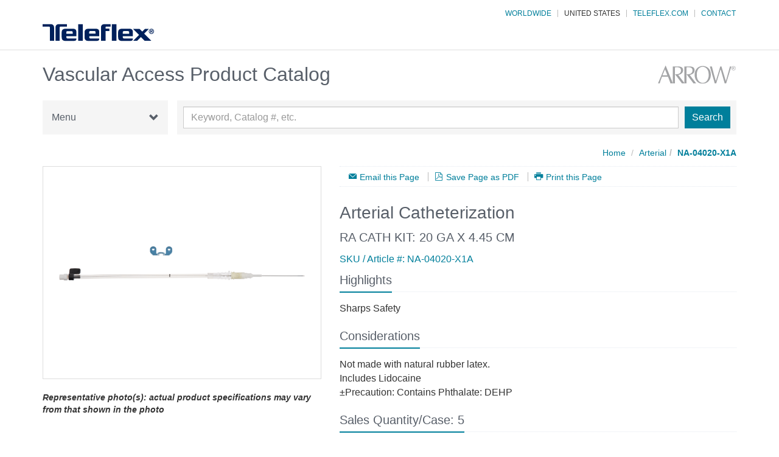

--- FILE ---
content_type: text/html; charset=utf-8
request_url: https://teleflexvascular.com/products/na-04020-x1a?taxon_id=33
body_size: 30627
content:
<!doctype html>
<!--[if lt IE 7 ]> <html class="ie ie6" lang="en"> <![endif]-->
<!--[if IE 7 ]>    <html class="ie ie7" lang="en"> <![endif]-->
<!--[if IE 8 ]>    <html class="ie ie8" lang="en"> <![endif]-->
<!--[if IE 9 ]>    <html class="ie ie9" lang="en"> <![endif]-->
<!--[if gt IE 9]><!--><html lang="en"><!--<![endif]-->
    <head data-hook="inside_head">
        <meta charset="utf-8">
<title>NA-04020-X1A - Teleflex Incorporated - Vascular Access Product Catalog</title>
<meta content="text/html; charset=UTF-8" http-equiv="Content-Type" />
<meta content="width=device-width, initial-scale=1.0, maximum-scale=1" name="viewport">
<meta name="keywords" />
<meta name="description" />
<link href="https://www.teleflexvascular.com/products/na-04020-x1a" rel="canonical" />
<link rel="shortcut icon" type="image/x-icon" href="/assets/favicon-c950c66cdb529d1312b97f9569f1e29f411794f972a672b2fc03df2683d9bd2f.ico" />
<link rel="stylesheet" media="all" href="/assets/spree/frontend/all-4546863391e50ca679503f23ca90597f4cc1f533e788ad6bcb95bb81729d65b8.css" />
<meta name="csrf-param" content="authenticity_token" />
<meta name="csrf-token" content="fFKSC8dh8JYO1L3LiDSJx0qdT+zzhSnvj2roO+HAvVSb/4MD5ALLqcml+zfB4leaMDEl5Xappf8Ofdle86KBjw==" />
<script>
  SpreePaths = {"mounted_at":"/","admin":"admin/"}
</script>

<script src="/assets/spree/frontend/all-214d1872e346f4919e77d07f7a7959e6e2c78bcf634a83fabba65a3946a2a164.js"></script>
<!--[if lt IE 9]>
  <script src="//cdnjs.cloudflare.com/ajax/libs/html5shiv/3.6/html5shiv.min.js"></script>
<![endif]-->

<script>
  Spree.translations = {"coupon_code_applied":"The coupon code was successfully applied to your order."}
</script>

         <!-- Google Tag Manager -->
        <script async src="https://www.googletagmanager.com/gtag/js?id=G-7SD0F55P7F"></script>
        <script> window.dataLayer = window.dataLayer || []; function gtag(){dataLayer.push(arguments);} gtag('js', new Date()); gtag('config', 'G-7SD0F55P7F'); </script>
        <!-- End Google Tag Manager -->
        <!-- Google Tag Manager -->
        <script>(function(w,d,s,l,i){w[l]=w[l]||[];w[l].push({'gtm.start':
        new Date().getTime(),event:'gtm.js'});var f=d.getElementsByTagName(s)[0],
        j=d.createElement(s),dl=l!='dataLayer'?'&l='+l:'';j.async=true;j.src=
        'https://www.googletagmanager.com/gtm.js?id='+i+dl;f.parentNode.insertBefore(j,f);
        })(window,document,'script','dataLayer','GTM-KXBLRFC');</script>
        <!-- End Google Tag Manager -->
    </head>
    <body class="one-col" id="product-details" data-hook="body">
    <!-- Google Tag Manager (noscript) -->
    <noscript><iframe src="https://www.googletagmanager.com/ns.html?id=GTM-KXBLRFC"
    height="0" width="0" style="display:none;visibility:hidden"></iframe></noscript>
    <!-- End Google Tag Manager (noscript) -->
    <!-- Google Tag Manager (noscript) -->
    <noscript><iframe src=https://www.googletagmanager.com/ns.html?id=GTM-KXBLRFC
    height="0" width="0" style="display:none;visibility:hidden"></iframe></noscript>
    <!-- End Google Tag Manager (noscript) -->

    
    
    <div id="spree-header">
    <header id="header" data-hook>
        <div class="container">
            <div class="row">
                <nav class="navbar col-xs-12 col-sm-12 col-md-12" id="top-nav-bar">
    <ul id="nav-bar" class="nav navbar-nav navbar-right" data-hook>
        <li><a href="/worldwide">Worldwide</a></li>
        <li><a href="#" class="active">United States</a></li>
        <li><a href="https://www.teleflex.com/" target="_blank">Teleflex.com</a></li>
        <li><a href="https://www.teleflex.com/usa/en/contact/united-states/" target="_blank">Contact</a></li>
        <li id="search-bar" data-hook>
    </ul>
</nav>
            </div>
            <div class="row">
                <figure id="logo" class="col-md-6 col-sm-3" data-hook>
                    <a href="/"><img src="/assets/store/logo_2x-43e63f11b7afe68dd2417e53ac242fa95355d21adbe17fb4382883f30f51915f.svg" alt="Logo 2x" /></a>
                </figure>
                <div class="brand-print">
    <div class="logo-site-name">
            <img class="teleflex-logo-print" src="/assets/spree/print/teleflex-blk-bcada71483136b5f603afe23420fd8f6fd7702d66f6ed33b233cae7a6ca47807.png" alt="Teleflex blk" />

        <p>Vascular Access Product Catalog</p>
    </div>
        <img class="arrow-logo-print" src="/assets/spree/print/arrow-blk-33c18f8846313a4885901e372cb53e477195746c47ea6a67a0b20ba3f7205037.png" alt="Arrow blk" />
</div>

            </div>
        </div>
    </header>
</div>

    <div class="container">
        <div class="row site-name-logo">
            <h1 class="col-xs-8 col-sm-8 col-md-8">Vascular Access Product Catalog</h1>
            <img class="col-xs-4 col-sm-4 col-md-4" src="/assets/spree/arrow-logo_2x-21325134b9cdd99186304f0a4aba1cb10021ba6bc8a4d5bb2a1e4147b829de4d.svg" alt="Arrow logo 2x" />
        </div>
        <div class="row nav-search">
            
<ul class="nav">
	<li class="dropdown">
		<a href="#" class="dropdown-toggle" data-toggle="dropdown" role="button" aria-haspopup="true" aria-expanded="false">Menu <span class="glyphicon glyphicon-chevron-down"></span></a>
		<ul class="dropdown-menu">
			<li><a href="/">Home</a></li>
				<li><a href="/t/accessory">Accessory</a></li>
				<li><a href="/t/arterial">Arterial</a></li>
				<li><a href="/t/central-venous-catheter">Central Venous Catheter</a></li>
				<li><a href="/t/intraosseous-access">Intraosseous Access</a></li>
				<li><a href="/t/midline-and-peripheral-iv">Midline and Peripheral IV</a></li>
				<li><a href="/t/picc">PICC</a></li>
				<li><a href="/t/sheath-introducer">Sheath Introducer</a></li>
				<li><a href="/t/tip-positioning-systems">Tip Positioning Systems</a></li>
				<li><a href="/t/trauma">Trauma</a></li>
		</ul>
	</li>
</ul>
<form class="navbar-form" action="/products" accept-charset="UTF-8" method="get"><input name="utf8" type="hidden" value="&#x2713;" />
  <div class="form-group search-field">
    <input type="search" name="keywords" id="keywords" placeholder="Keyword, Catalog #, etc." class="form-control" title="Search" />
  </div>

    <input type="submit" value="Search" class="btn btn-primary" data-disable-with="Search" />
</form>
        </div>
        <div class="row" data-hook>
            
            <div id="content" class="col-sm-12" data-hook>
                <nav id="breadcrumbs"><ol class="breadcrumb" itemscope="itemscope" itemtype="https://schema.org/BreadcrumbList"><li itemscope="itemscope" itemtype="https://schema.org/ListItem" itemprop="itemListElement"><span itemprop="item"><a itemprop="url" href="/"><span itemprop="name">Home</span></a>&nbsp;</span></li><li itemscope="itemscope" itemtype="https://schema.org/ListItem" itemprop="itemListElement"><span itemprop="item"><a itemprop="url" href="/t/arterial"><span itemprop="name">Arterial</span></a></span></li><li class="active" itemscope="itemscope" itemtype="https://schema.org/ListItem" itemprop="itemListElement"><span itemprop="item"><a itemprop="url" href="/products/na-04020-x1a"><span itemprop="name">NA-04020-X1A</span></a></span></li></ol></nav>
                
                


  <div class="row">
    <div data-hook="product_show" itemscope itemtype="https://schema.org/Product">
      <div class="col-md-5 col-sm-5" data-hook="product_left_part">
          <div id="product-images" data-hook="product_images">
            <div id="main-image">
                  <img itemprop="image" alt="NA-04020-X1A" src="/spree/products/1028/product/VA_ART_RA-04020.png?1528569832" />
            </div>
            <div id="thumbnails" data-hook>
              
            </div>
            <p class="photo-disclaimer">Representative photo(s): actual product specifications may vary from that shown in the photo</p>
          </div>
      </div>

      <div class="col-md-7 col-sm-7" data-hook="product_right_part">
        <div class="page-actions">
    <a href="#" class="icon-email email-link" data-toggle="modal" data-target="#emailModal">Email this Page</a>
    <a class="icon-file-pdf" id="save-as-pdf-link" target="_blank" href="/products/na-04020-x1a.pdf">Save Page as PDF</a>
    <a href="javascript://" onclick="window.print();" class="icon-print">Print this Page</a>
</div>

<div class="modal fade" id="emailModal" tabindex="-1" role="dialog" aria-labelledby="emailModalLabel" aria-hidden="true">
  <div class="modal-dialog" role="document">
    <div class="modal-content">
      <div class="modal-header">
        <h3>Email This Page</h3>
        <button type="button" class="close" data-dismiss="modal" aria-label="Close">
          <span aria-hidden="true">&times;</span>
        </button>
      </div>
      <div class="modal-body">
        <div class="alert alert-error overlay-errors" id="email-overlay-errors">
          <h4>Errors Found</h4>
          <p>Please correct the error(s) in order to send your email.</p>
          <ul id="email-error-list">
          </ul>
        </div>
        <form id="email-form" action="/email/product" accept-charset="UTF-8" method="post"><input name="utf8" type="hidden" value="&#x2713;" /><input type="hidden" name="authenticity_token" value="C+EM5D8OEFstS1wlz8gEujd4Gw/KiTv3FR/VaBVgH3QSR3uhvc2JyUxmbpLRufvv2EvBt2IPE2AQSiSh/UvWVA==" />
          <div class="form-group">
            <input type="email" name="email[name]" id="email_name" class="form-control" style="display: none;" />
            <label class="form-control-label" for="email_recipient">Recipient&#39;s Email Address</label>
            <input type="email" name="email[recipient]" id="email_recipient" class="form-control" />
          </div>
          <div class="form-group">
            <label class="form-control-label" for="email_sender">Sender&#39;s Email Address</label>
            <input type="email" name="email[sender]" id="email_sender" class="form-control" />
          </div>
          <div class="form-group">
            <label class="form-control-label" for="email_body">Additional Descriptions or Instructions for the Page You&#39;re Sending</label>
            <textarea name="email[body]" id="email_body" class="form-control">
</textarea>
          </div>

          <input type="hidden" name="email[id]" id="email_id" value="1119" />
          <input type="hidden" name="email[page_url]" id="email-page-url" value="https://teleflexvascular.com/products/na-04020-x1a?taxon_id=33" />
</form>      </div>
      <div class="modal-footer">
        <button type="button" class="btn btn-primary" id="email-link">Send Message</button>
      </div>
    </div>
  </div>
</div>

<script type="text/javascript">
  $('#email-link').on('click', function() {
    var postData = $('#email-form').serializeArray();
    var formURL  = $('#email-form').attr("action");

    $('#email-overlay-errors').hide();
    $('#email-error-list').empty();

    $.ajax({
      url : formURL,
      type: "POST",
      data : postData,
      dataType: "json",
      success:function(errors, textStatus, jqXHR)
      {
        if(errors.length > 0) {
          $.each(errors, function(index, value){
            $('#email-error-list').append("<li>" + value + "</li>");
          });
          $('#email-overlay-errors').show();
        } else {
          alert("Email sent successfully");
          $('#emailModal').modal('toggle');
        }
        console.log(errors)
      }
    });
    // Submit form
  })
</script>
        <div data-hook="product_right_part_wrap">
          <div id="product-description" data-hook="product_description" class="clearfix">
            <h1 class="product-title" itemprop="name">Arterial Catheterization</h1>
            <div itemprop="description" data-hook="description">
              <h3>RA CATH KIT: 20 GA X 4.45 CM</h3>
            </div>
            <div class="product-sku">SKU / Article #: NA-04020-X1A</div>
          </div>
          <div class="headline">
    <h3 class="product-section-title">Highlights</h3>
</div>
<ul class="list-group">
        <li class="list-group-item">Sharps Safety</li>
</ul>

<div class="headline">
    <h3 class="product-section-title">Considerations</h3>
</div>
<ul class="list-group">
        <li class="list-group-item">Not made with natural rubber latex.</li>
        <li class="list-group-item">Includes Lidocaine</li>
        <li class="list-group-item">±Precaution: Contains Phthalate: DEHP</li>
</ul>

<div class="headline">
    <h3 class="product-section-title">Sales Quantity/Case: 5</h3>
</div>

        </div>
      </div>
    </div>
  </div>
  <div class="row">
      <div data-hook="product_properties" class="col-md-12">
            <table id="product-properties" class="table table-bordered table-responsive table-striped" data-hook>
    <thead class="thead-inverse">
        <tr class="product-details">
            <th colspan="2" id="product-info">
              Arterial Catheterization
              <br>SKU / Article #: NA-04020-X1A
            </th>
        </tr>
        <tr>
            <th width="5%" id="quantity" headers="product-info">Quantity</th>
            <th width="95%" id="description" headers="product-info">Component Description</th>
        </tr>
    </thead>
    <tbody>
        <tr class="even">
          <td headers="product-info quantity"><strong>1</strong></td>
          <td headers="product-info description" colspan="2">
            <a title="Click here to see all kits containing this component" href="/products?component=P-04020-007A">Catheter: 20 Ga. x 4.45 cm Radiopaque Polyurethane over 22 Ga. TW Introducer Needle with Integral .018" (0.46 mm) dia. Spring-Wire Guide</a>          </td>
        </tr>
        <tr class="odd">
          <td headers="product-info quantity"><strong>1</strong></td>
          <td headers="product-info description" colspan="2">
            <a title="Click here to see all kits containing this component" href="/products?component=K-09903-032">Injection Needle: SafetyGlide<sup>&trade;</sup><sup>1</sup> 25 Ga. x 1" (2.54 cm)</a>          </td>
        </tr>
        <tr class="even">
          <td headers="product-info quantity"><strong>1</strong></td>
          <td headers="product-info description" colspan="2">
            <a title="Click here to see all kits containing this component" href="/products?component=O-45703-002">Blunt Fill Needle: 18 Ga. x 1-1/2" (3.81 cm)</a>          </td>
        </tr>
        <tr class="odd">
          <td headers="product-info quantity"><strong>1</strong></td>
          <td headers="product-info description" colspan="2">
            <a title="Click here to see all kits containing this component" href="/products?component=K-02000-012">Syringe: 3 mL Luer-Lock</a>          </td>
        </tr>
        <tr class="even">
          <td headers="product-info quantity"><strong>1</strong></td>
          <td headers="product-info description" colspan="2">
            <a title="Click here to see all kits containing this component" href="/products?component=SL-07800-120">5 mL 1% Lidocaine HCl Solution and Alcohol Prep</a>          </td>
        </tr>
        <tr class="odd">
          <td headers="product-info quantity"><strong>1</strong></td>
          <td headers="product-info description" colspan="2">
            <a title="Click here to see all kits containing this component" href="/products?component=U-45703-005">3 mL Applicator 2% CHG and 70% IPA ChloraPrep<sup>&reg;</sup><sup>2</sup> One-Step Solution with Hi-Lite Orange<sup>&trade;</sup> Tint</a>          </td>
        </tr>
        <tr class="even">
          <td headers="product-info quantity"><strong>1</strong></td>
          <td headers="product-info description" colspan="2">
            <a title="Click here to see all kits containing this component" href="/products?component=A-04020-006C">Wing Clip: Suture</a>          </td>
        </tr>
        <tr class="odd">
          <td headers="product-info quantity"><strong>1</strong></td>
          <td headers="product-info description" colspan="2">
            <a title="Click here to see all kits containing this component" href="/products?component=K-15703-020">SharpsAway<sup>&reg;</sup> Disposal Cup</a>          </td>
        </tr>
        <tr class="even">
          <td headers="product-info quantity"><strong>1</strong></td>
          <td headers="product-info description" colspan="2">
            <a title="Click here to see all kits containing this component" href="/products?component=K-15703-029">SharpsAway<sup>&reg;</sup> II Locking Disposal Cup</a>          </td>
        </tr>
        <tr class="odd">
          <td headers="product-info quantity"><strong>1</strong></td>
          <td headers="product-info description" colspan="2">
            <a title="Click here to see all kits containing this component" href="/products?component=D-45703-044">Drape: 36" x 41" (91 cm x 104 cm) with 3" x 5" (8 cm x 13 cm) fenestration</a>          </td>
        </tr>
        <tr class="even">
          <td headers="product-info quantity"><strong>1</strong></td>
          <td headers="product-info description" colspan="2">
            <a title="Click here to see all kits containing this component" href="/products?component=K-04020-005">Towel: 13" x 18" (33 cm x 46 cm)</a>          </td>
        </tr>
        <tr class="odd">
          <td headers="product-info quantity"><strong>1</strong></td>
          <td headers="product-info description" colspan="2">
            <a title="Click here to see all kits containing this component" href="/products?component=ACC-016-10">Needle Holder</a>          </td>
        </tr>
        <tr class="even">
          <td headers="product-info quantity"><strong>1</strong></td>
          <td headers="product-info description" colspan="2">
            <a title="Click here to see all kits containing this component" href="/products?component=K-15703-013A">Safety Scalpel: #11</a>          </td>
        </tr>
        <tr class="odd">
          <td headers="product-info quantity"><strong>1</strong></td>
          <td headers="product-info description" colspan="2">
            <a title="Click here to see all kits containing this component" href="/products?component=A-04020-200A">Checklist Sheet</a>          </td>
        </tr>
        <tr class="even">
          <td headers="product-info quantity"><strong>1</strong></td>
          <td headers="product-info description" colspan="2">
            <a title="Click here to see all kits containing this component" href="/products?component=K-15703-123A">Medication Label: 1% Lidocaine</a>          </td>
        </tr>
        <tr class="odd">
          <td headers="product-info quantity"><strong>4</strong></td>
          <td headers="product-info description" colspan="2">
            <a title="Click here to see all kits containing this component" href="/products?component=K-09800-005">Gauze Pad: 2" x 2" (5 cm x 5 cm)</a>          </td>
        </tr>
        <tr class="even">
          <td headers="product-info quantity"><strong>4</strong></td>
          <td headers="product-info description" colspan="2">
            <a title="Click here to see all kits containing this component" href="/products?component=K-09800-006">Gauze Pad: 4" x 4" (10 cm x 10 cm)</a>          </td>
        </tr>
        <tr class="odd">
          <td headers="product-info quantity"><strong>1</strong></td>
          <td headers="product-info description" colspan="2">
            <a title="Click here to see all kits containing this component" href="/products?component=K-17702-006">Dressing: Tegaderm<sup>&reg;</sup><sup>3</sup> 10 cm x 12 cm</a>          </td>
        </tr>
        <tr class="even">
          <td headers="product-info quantity"><strong>1</strong></td>
          <td headers="product-info description" colspan="2">
            <a title="Click here to see all kits containing this component" href="/products?component=O-42703-011">Dressing: BIOPATCH<sup>&reg;</sup><sup>4</sup></a>          </td>
        </tr>
        <tr class="odd">
          <td headers="product-info quantity"><strong>1</strong></td>
          <td headers="product-info description" colspan="2">
            <a title="Click here to see all kits containing this component" href="/products?component=S-45703-004">Surgical Apparel: Bouffant Cap</a>          </td>
        </tr>
        <tr class="even">
          <td headers="product-info quantity"><strong>1</strong></td>
          <td headers="product-info description" colspan="2">
            <a title="Click here to see all kits containing this component" href="/products?component=S-45703-007">Surgical Apparel: Mask with Eye Shield</a>          </td>
        </tr>
        <tr class="odd">
          <td headers="product-info quantity"><strong>1</strong></td>
          <td headers="product-info description" colspan="2">
            <a title="Click here to see all kits containing this component" href="/products?component=K-02850-006">Suture: 3-0 Silk with Curved Needle</a>          </td>
        </tr>
        <tr class="even">
          <td headers="product-info quantity"><strong>1</strong></td>
          <td headers="product-info description" colspan="2">
            <a title="Click here to see all kits containing this component" href="/products?component=V-04200-004">Tubing±: 6" Extension with One-Way Stopcock</a>          </td>
        </tr>
    </tbody>
  </table>
    <div class="footnotes"><sup>1</sup> A trademark of Becton, Dickinson and Company.</div>
    <div class="footnotes"><sup>2</sup> A registered trademark of CareFusion or one of its subsidiaries.</div>
    <div class="footnotes"><sup>3</sup> A registered trademark of 3M Company.</div>
    <div class="footnotes"><sup>4</sup> A registered trademark of Johnson &amp; Johnson Corporation.</div>

      </div>
  </div>

    <div class="row">
        <div class="file-tabs col-md-12">
          <h2>Documents</h2>
            <ul  class="nav nav-pills">
                  <li class="active"><a  href="#all" data-toggle="tab">All</a></li>
                  <li><a href="#ifu" data-toggle="tab">IFU</a></li>
                  <li><a href="#lidstock" data-toggle="tab">Package Label</a></li>
            </ul>
            <div class="tab-content clearfix">
                  <div class="tab-pane active" id="all">
                      <ul class="horizontal-slide">
                          <li class="col-md-2 col-sm-4 col-xs-4">
                              <a title="Download Document" class="glyphicon glyphicon-download download-ifu" href="/files/ifu/K-04018-104B.pdf"><img src="/images/ifu/K-04018-104B.jpg" alt="K 04018 104b" /></a>
                          </li>
                          <li class="col-md-2 col-sm-4 col-xs-4">
                              <a title="Download Document" class="glyphicon glyphicon-download download-ifu" href="/files/ifu/K-07800-121.pdf"><img src="/images/ifu/K-07800-121.jpg" alt="K 07800 121" /></a>
                          </li>
                          <li class="col-md-2 col-sm-4 col-xs-4">
                              <a title="Download Document" class="glyphicon glyphicon-download download-lidstock" href="/files/lidstock/LBL059316.pdf"><img src="/images/lidstock/LBL059316.jpg" alt="Lbl059316" /></a>
                          </li>
                          <li class="col-md-2 col-sm-4 col-xs-4">
                              <a title="Download Document" class="glyphicon glyphicon-download download-ifu" href="/files/ifu/E-05100-100A.pdf"><img src="/images/ifu/E-05100-100A.jpg" alt="E 05100 100a" /></a>
                          </li>
                          <li class="col-md-2 col-sm-4 col-xs-4">
                              <a title="Download Document" class="glyphicon glyphicon-download download-ifu" href="/files/ifu/XXZ-15703-101A.pdf"><img src="/images/ifu/XXZ-15703-101A.jpg" alt="Xxz 15703 101a" /></a>
                          </li>
                          <li class="col-md-2 col-sm-4 col-xs-4">
                              <a title="Download Document" class="glyphicon glyphicon-download download-ifu" href="/files/ifu/M-05500-102A.pdf"><img src="/images/ifu/M-05500-102A.jpg" alt="M 05500 102a" /></a>
                          </li>
                          <li class="col-md-2 col-sm-4 col-xs-4">
                              <a title="Download Document" class="glyphicon glyphicon-download download-ifu" href="/files/ifu/K-01552-112A.pdf"><img src="/images/ifu/K-01552-112A.jpg" alt="K 01552 112a" /></a>
                          </li>
                          <li class="col-md-2 col-sm-4 col-xs-4">
                              <a title="Download Document" class="glyphicon glyphicon-download download-ifu" href="/files/ifu/O-42703-101A.pdf"><img src="/images/ifu/O-42703-101A.jpg" alt="O 42703 101a" /></a>
                          </li>
                          <li class="col-md-2 col-sm-4 col-xs-4">
                              <a title="Download Document" class="glyphicon glyphicon-download download-lidstock" href="/files/lidstock/LBL067093.pdf"><img src="/images/lidstock/LBL067093.jpg" alt="Lbl067093" /></a>
                          </li>
                      </ul>
                      <div class="view-more three-plus-documents six-plus-documents">Scroll to View More <span class="glyphicon glyphicon-arrow-right"></span></div>
                  </div>
                  <div class="tab-pane" id="ifu">
                      <ul class="horizontal-slide">
                          <li class="col-md-2 col-sm-4 col-xs-4">
                              <a title="Download Document" class="glyphicon glyphicon-download download-ifu" href="/files/ifu/K-04018-104B.pdf"><img src="/images/ifu/K-04018-104B.jpg" alt="K 04018 104b" /></a>
                          </li>
                          <li class="col-md-2 col-sm-4 col-xs-4">
                              <a title="Download Document" class="glyphicon glyphicon-download download-ifu" href="/files/ifu/K-07800-121.pdf"><img src="/images/ifu/K-07800-121.jpg" alt="K 07800 121" /></a>
                          </li>
                          <li class="col-md-2 col-sm-4 col-xs-4">
                              <a title="Download Document" class="glyphicon glyphicon-download download-ifu" href="/files/ifu/E-05100-100A.pdf"><img src="/images/ifu/E-05100-100A.jpg" alt="E 05100 100a" /></a>
                          </li>
                          <li class="col-md-2 col-sm-4 col-xs-4">
                              <a title="Download Document" class="glyphicon glyphicon-download download-ifu" href="/files/ifu/XXZ-15703-101A.pdf"><img src="/images/ifu/XXZ-15703-101A.jpg" alt="Xxz 15703 101a" /></a>
                          </li>
                          <li class="col-md-2 col-sm-4 col-xs-4">
                              <a title="Download Document" class="glyphicon glyphicon-download download-ifu" href="/files/ifu/M-05500-102A.pdf"><img src="/images/ifu/M-05500-102A.jpg" alt="M 05500 102a" /></a>
                          </li>
                          <li class="col-md-2 col-sm-4 col-xs-4">
                              <a title="Download Document" class="glyphicon glyphicon-download download-ifu" href="/files/ifu/K-01552-112A.pdf"><img src="/images/ifu/K-01552-112A.jpg" alt="K 01552 112a" /></a>
                          </li>
                          <li class="col-md-2 col-sm-4 col-xs-4">
                              <a title="Download Document" class="glyphicon glyphicon-download download-ifu" href="/files/ifu/O-42703-101A.pdf"><img src="/images/ifu/O-42703-101A.jpg" alt="O 42703 101a" /></a>
                          </li>
                      </ul>
                      <div class="view-more three-plus-documents six-plus-documents">Scroll to View More <span class="glyphicon glyphicon-arrow-right"></span></div>
                  </div>
                  <div class="tab-pane" id="lidstock">
                      <ul class="horizontal-slide">
                          <li class="col-md-2 col-sm-4 col-xs-4">
                              <a title="Download Document" class="glyphicon glyphicon-download download-lidstock" href="/files/lidstock/LBL059316.pdf"><img src="/images/lidstock/LBL059316.jpg" alt="Lbl059316" /></a>
                          </li>
                          <li class="col-md-2 col-sm-4 col-xs-4">
                              <a title="Download Document" class="glyphicon glyphicon-download download-lidstock" href="/files/lidstock/LBL067093.pdf"><img src="/images/lidstock/LBL067093.jpg" alt="Lbl067093" /></a>
                          </li>
                      </ul>
                      <div class="view-more">Scroll to View More <span class="glyphicon glyphicon-arrow-right"></span></div>
                  </div>
            </div>
        </div>
    </div>
  <div class="callout"><span class="glyphicon glyphicon-info-sign" aria-hidden="true"></span> The products in this catalog may not be available in all countries. Please contact your local representative.</div>
  <div class="callout"><span class="glyphicon glyphicon-info-sign" aria-hidden="true"></span> Indications, contraindications, warnings and instructions for use can be found in the Product Instructions for Use available under the Documents section on this page, where an IFU is available.</div>




            </div>
            
        </div>
    </div>
    <footer>
    <div class="footer">
        <div class="container">
            <div class="row">
                <div class="col-md-9">
                <a href="https://www.teleflex.com/usa/en/legal/internet-privacy-policy/" target="_blank">Privacy Policy</a>
                <a href="https://www.teleflex.com/usa/en/contact/united-states/" target="_blank">Contact</a>
                <a href="/trademarks">Trademarks</a>
                <a href="https://www.teleflex.com/" target="_blank">Teleflex.com</a>
                </div>
            </div>
        </div>
    </div>
    <div class="copyright">
        <div class="container">
            <div class="row">
                <div class="col-md-9">
                    <p>
                        &copy; <script>document.write(new Date().getFullYear());</script> Teleflex Incorporated. All Rights Reserved.
                    </p>
                </div>
                <div class="col-md-3 logo">
                    <a href="https://www.teleflex.com/" target="_blank">
                        <img alt="Teleflex Incorporated" src="/assets/store/logo-white_2x.svg" />
                    </a>
                </div>
            </div>
        </div>
    </div>
</footer>
    </body>
</html>

--- FILE ---
content_type: image/svg+xml
request_url: https://teleflexvascular.com/assets/store/logo_2x-43e63f11b7afe68dd2417e53ac242fa95355d21adbe17fb4382883f30f51915f.svg
body_size: 2633
content:
<?xml version="1.0" encoding="utf-8"?>
<!-- Generator: Adobe Illustrator 21.1.0, SVG Export Plug-In . SVG Version: 6.00 Build 0)  -->
<!DOCTYPE svg PUBLIC "-//W3C//DTD SVG 1.1//EN" "http://www.w3.org/Graphics/SVG/1.1/DTD/svg11.dtd">
<svg version="1.1" id="Layer_1" xmlns="http://www.w3.org/2000/svg" xmlns:xlink="http://www.w3.org/1999/xlink" x="0px" y="0px"
	 viewBox="0 0 378 72" style="enable-background:new 0 0 378 72;" xml:space="preserve">
<style type="text/css">
	.st0{fill:#00205B;}
</style>
<g>
	<path class="st0" d="M368.6,40.7c4.9,0,8.8-3.9,8.8-8.8c0-4.9-4-8.8-8.8-8.8c-4.9,0-8.8,3.9-8.8,8.8
		C359.7,36.7,363.7,40.7,368.6,40.7L368.6,40.7z M368.6,38.6c-3.8,0-6.8-3-6.8-6.8c0-3.8,3-6.8,6.8-6.8c3.7,0,6.8,3,6.8,6.8
		C375.4,35.6,372.3,38.6,368.6,38.6L368.6,38.6z M370.6,32.6c1.7-0.1,2.6-0.8,2.6-2.6c0-2.5-1.5-2.9-3.7-2.9h-4.8v9.6h2v-3.9h1.8
		l2.1,3.9h2.3L370.6,32.6L370.6,32.6z M366.8,31.2v-2.6h2.3c0.9,0,2.1,0,2.1,1.1c0,1.2-0.6,1.5-1.6,1.4H366.8L366.8,31.2z"/>
	<path class="st0" d="M230.6,15.8V7.8h-21.4c-6.6,0-11.2,3.9-11.2,11.1v3.8v41.1h15.6v-33h12.8v-8.1h-12.8v-3.8c0-2.3,1-3.1,3.3-3.1
		H230.6L230.6,15.8z"/>
	<path class="st0" d="M293.4,40v-5c0-2.4-1.5-3.9-3.9-3.9h-13.8c-2.4,0-3.9,1.6-3.9,3.9v5H293.4L293.4,40z M305.8,48.2h-33.9V52
		c0,2.7,2.2,4.2,5,4.2h28.7V59c0,3.3-3.1,5.2-8.2,5.2h-28.4c-8.6,0-12.9-3.8-12.9-12.3V34.9c0-7.6,4.3-11.7,12.9-11.7h25.3
		c8.6,0,11.5,4.1,11.5,11.7V48.2L305.8,48.2z"/>
	<polygon class="st0" points="250.4,63.8 250.4,7.8 234.8,7.8 234.8,63.8 250.4,63.8 	"/>
	<path class="st0" d="M179.9,39.8v-5c0-2.4-1.5-3.9-3.9-3.9h-13.8c-2.4,0-3.9,1.6-3.9,3.9v5H179.9L179.9,39.8z M192.3,48.2h-33.9V52
		c0,2.7,2.2,4.2,5,4.2h28.7V59c0,3.3-3.1,5.2-8.2,5.2h-28.4c-8.6,0-12.9-3.8-12.9-12.3V34.9c0-7.6,4.3-11.7,12.9-11.7h25.3
		c8.6,0,11.5,4.1,11.5,11.7V48.2L192.3,48.2z"/>
	<polygon class="st0" points="136.7,63.8 136.7,7.8 121.1,7.8 121.1,63.8 136.7,63.8 	"/>
	<path class="st0" d="M102.4,40.1v-5c0-2.4-1.5-3.9-3.9-3.9H84.8c-2.4,0-3.9,1.6-3.9,3.9v5H102.4L102.4,40.1z M115,48.2H81.1V52
		c0,2.7,2.2,4.2,5,4.2h28.7V59c0,3.3-3.1,5.2-8.2,5.2H78.2c-8.6,0-12.9-3.8-12.9-12.3V34.9c0-7.6,4.3-11.7,12.9-11.7h25.3
		c8.6,0,11.5,4.1,11.5,11.7V48.2L115,48.2z"/>
	<polygon class="st0" points="328.5,23.6 337.6,32.6 346.5,23.6 360.1,23.6 344.2,39.6 368.2,63.8 345.6,63.8 333,51 320.3,63.8 
		307,63.8 326.8,43.9 306.4,23.6 328.5,23.6 	"/>
	<path class="st0" d="M83.3,15.8V7.7H55.5c-6.6,0-11.2,3.9-11.2,11.1v3.8v41.1h14.2V22.6v-3.6c0-2.3,1.2-3.3,3.6-3.3H83.3L83.3,15.8
		z"/>
	<path class="st0" d="M0.6,15.8V7.7h27.8c6.6,0,11.2,3.9,11.2,11.1v3.8v41.1H25.4V22.6v-3.6c0-2.3-1.2-3.3-3.6-3.3H0.6L0.6,15.8z"/>
</g>
</svg>


--- FILE ---
content_type: image/svg+xml
request_url: https://teleflexvascular.com/assets/store/logo-white_2x.svg
body_size: 2633
content:
<?xml version="1.0" encoding="utf-8"?>
<!-- Generator: Adobe Illustrator 21.1.0, SVG Export Plug-In . SVG Version: 6.00 Build 0)  -->
<!DOCTYPE svg PUBLIC "-//W3C//DTD SVG 1.1//EN" "http://www.w3.org/Graphics/SVG/1.1/DTD/svg11.dtd">
<svg version="1.1" id="Layer_1" xmlns="http://www.w3.org/2000/svg" xmlns:xlink="http://www.w3.org/1999/xlink" x="0px" y="0px"
	 viewBox="0 0 378 72" style="enable-background:new 0 0 378 72;" xml:space="preserve">
<style type="text/css">
	.st0{fill:#FFFFFF;}
</style>
<g>
	<path class="st0" d="M368.6,40.7c4.9,0,8.8-3.9,8.8-8.8c0-4.9-4-8.8-8.8-8.8c-4.9,0-8.8,3.9-8.8,8.8
		C359.7,36.7,363.7,40.7,368.6,40.7L368.6,40.7z M368.6,38.6c-3.8,0-6.8-3-6.8-6.8c0-3.8,3-6.8,6.8-6.8c3.7,0,6.8,3,6.8,6.8
		C375.4,35.6,372.3,38.6,368.6,38.6L368.6,38.6z M370.6,32.6c1.7-0.1,2.6-0.8,2.6-2.6c0-2.5-1.5-2.9-3.7-2.9h-4.8v9.6h2v-3.9h1.8
		l2.1,3.9h2.3L370.6,32.6L370.6,32.6z M366.8,31.2v-2.6h2.3c0.9,0,2.1,0,2.1,1.1c0,1.2-0.6,1.5-1.6,1.4H366.8L366.8,31.2z"/>
	<path class="st0" d="M230.6,15.8V7.8h-21.4c-6.6,0-11.2,3.9-11.2,11.1v3.8v41.1h15.6v-33h12.8v-8.1h-12.8v-3.8c0-2.3,1-3.1,3.3-3.1
		H230.6L230.6,15.8z"/>
	<path class="st0" d="M293.4,40v-5c0-2.4-1.5-3.9-3.9-3.9h-13.8c-2.4,0-3.9,1.6-3.9,3.9v5H293.4L293.4,40z M305.8,48.2h-33.9V52
		c0,2.7,2.2,4.2,5,4.2h28.7V59c0,3.3-3.1,5.2-8.2,5.2h-28.4c-8.6,0-12.9-3.8-12.9-12.3V34.9c0-7.6,4.3-11.7,12.9-11.7h25.3
		c8.6,0,11.5,4.1,11.5,11.7V48.2L305.8,48.2z"/>
	<polygon class="st0" points="250.4,63.8 250.4,7.8 234.8,7.8 234.8,63.8 250.4,63.8 	"/>
	<path class="st0" d="M179.9,39.8v-5c0-2.4-1.5-3.9-3.9-3.9h-13.8c-2.4,0-3.9,1.6-3.9,3.9v5H179.9L179.9,39.8z M192.3,48.2h-33.9V52
		c0,2.7,2.2,4.2,5,4.2h28.7V59c0,3.3-3.1,5.2-8.2,5.2h-28.4c-8.6,0-12.9-3.8-12.9-12.3V34.9c0-7.6,4.3-11.7,12.9-11.7h25.3
		c8.6,0,11.5,4.1,11.5,11.7V48.2L192.3,48.2z"/>
	<polygon class="st0" points="136.7,63.8 136.7,7.8 121.1,7.8 121.1,63.8 136.7,63.8 	"/>
	<path class="st0" d="M102.4,40.1v-5c0-2.4-1.5-3.9-3.9-3.9H84.8c-2.4,0-3.9,1.6-3.9,3.9v5H102.4L102.4,40.1z M115,48.2H81.1V52
		c0,2.7,2.2,4.2,5,4.2h28.7V59c0,3.3-3.1,5.2-8.2,5.2H78.2c-8.6,0-12.9-3.8-12.9-12.3V34.9c0-7.6,4.3-11.7,12.9-11.7h25.3
		c8.6,0,11.5,4.1,11.5,11.7V48.2L115,48.2z"/>
	<polygon class="st0" points="328.5,23.6 337.6,32.6 346.5,23.6 360.1,23.6 344.2,39.6 368.2,63.8 345.6,63.8 333,51 320.3,63.8 
		307,63.8 326.8,43.9 306.4,23.6 328.5,23.6 	"/>
	<path class="st0" d="M83.3,15.8V7.7H55.5c-6.6,0-11.2,3.9-11.2,11.1v3.8v41.1h14.2V22.6v-3.6c0-2.3,1.2-3.3,3.6-3.3H83.3L83.3,15.8
		z"/>
	<path class="st0" d="M0.6,15.8V7.7h27.8c6.6,0,11.2,3.9,11.2,11.1v3.8v41.1H25.4V22.6v-3.6c0-2.3-1.2-3.3-3.6-3.3H0.6L0.6,15.8z"/>
</g>
</svg>
